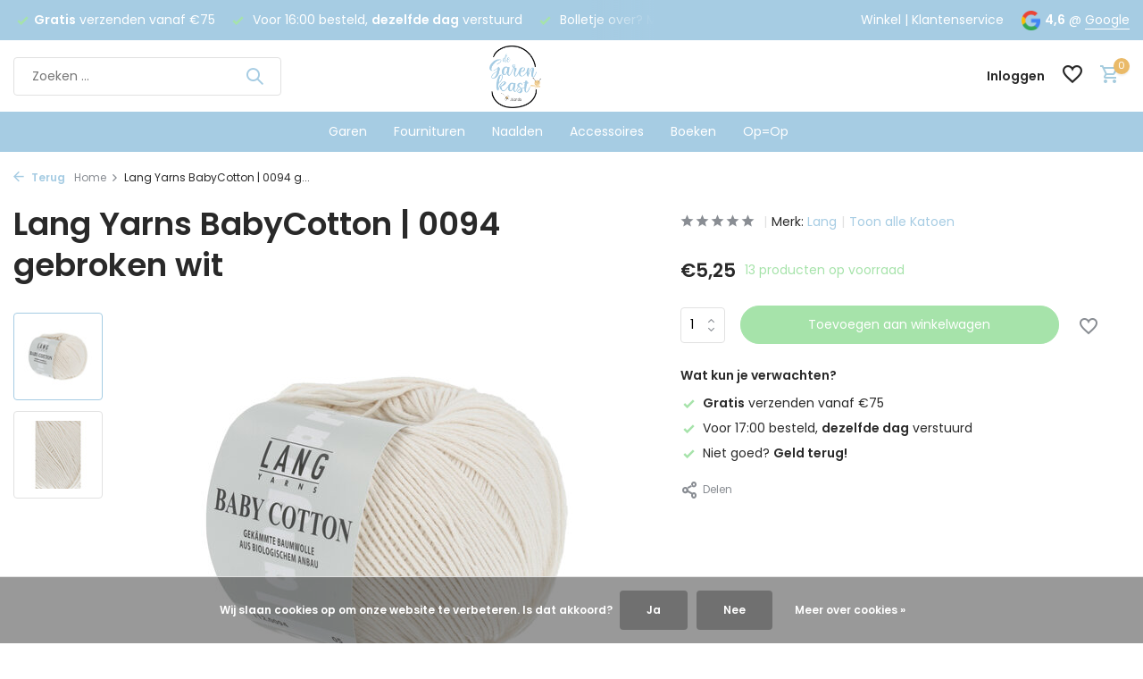

--- FILE ---
content_type: text/html;charset=utf-8
request_url: https://www.degarenkast.nl/lang-yarns-babycotton-gebroken-wit.html
body_size: 12006
content:
<!DOCTYPE html>
<html lang="nl">
  <head>
    
<script type="text/javascript">
   window.dataLayer = window.dataLayer || [];
   dataLayer.push({
            ecomm_prodid: "143371927",
      ecomm_prodid_adwords: "283063808",
      ecomm_pname: "Lang Yarns BabyCotton | 0094 gebroken wit ",
      ecomm_category: "Katoen",
      ecomm_pagetype: "product",
      ecomm_totalvalue: 5.25
                                   
             
      });
      
</script>

<script>
// <!-- Google Tag Manager -->
(function(w,d,s,l,i){w[l]=w[l]||[];w[l].push({'gtm.start':
new Date().getTime(),event:'gtm.js'});var f=d.getElementsByTagName(s)[0],
j=d.createElement(s),dl=l!='dataLayer'?'&l='+l:'';j.async=true;j.src=
'https://www.googletagmanager.com/gtm.js?id='+i+dl;f.parentNode.insertBefore(j,f);
})(window,document,'script','dataLayer','GTM-PFTJBC7');
// <!-- End Google Tag Manager -->
</script>
    <meta charset="utf-8"/>
<!-- [START] 'blocks/head.rain' -->
<!--

  (c) 2008-2026 Lightspeed Netherlands B.V.
  http://www.lightspeedhq.com
  Generated: 20-01-2026 @ 19:30:51

-->
<link rel="canonical" href="https://www.degarenkast.nl/lang-yarns-babycotton-gebroken-wit.html"/>
<link rel="alternate" href="https://www.degarenkast.nl/index.rss" type="application/rss+xml" title="Nieuwe producten"/>
<link href="https://cdn.webshopapp.com/assets/cookielaw.css?2025-02-20" rel="stylesheet" type="text/css"/>
<meta name="robots" content="noodp,noydir"/>
<meta name="google-site-verification" content="N2THAz3s0et30C_vEZnEBaFB5e4fycao6lMViPIfVjY"/>
<meta property="og:url" content="https://www.degarenkast.nl/lang-yarns-babycotton-gebroken-wit.html?source=facebook"/>
<meta property="og:site_name" content="De Garenkast by Jolanda"/>
<meta property="og:title" content="Lang Yarns BabyCotton | 0094 gebroken wit"/>
<meta property="og:description" content="Online wol en garen bestellen doe je bij De Garenkast by Jolanda. Ruim assortiment garen, accessoires en een winkel in Goeree-Overflakkee!"/>
<meta property="og:image" content="https://cdn.webshopapp.com/shops/349484/files/428750385/lang-lang-yarns-babycotton-0094-gebroken-wit.jpg"/>
<script src="https://app.dmws.plus/shop-assets/349484/dmws-plus-loader.js?id=ead42ee739988041098771a90fa89ef8"></script>
<!--[if lt IE 9]>
<script src="https://cdn.webshopapp.com/assets/html5shiv.js?2025-02-20"></script>
<![endif]-->
<!-- [END] 'blocks/head.rain' -->
    <title>Lang Yarns BabyCotton | 0094 gebroken wit - De Garenkast by Jolanda</title>
    <meta name="description" content="Online wol en garen bestellen doe je bij De Garenkast by Jolanda. Ruim assortiment garen, accessoires en een winkel in Goeree-Overflakkee!" />
    <meta name="keywords" content="Lang, Lang, Yarns, BabyCotton, |, 0094, gebroken, wit, garenkast,wolwinkel,goeree-overflakkee" />
    <meta http-equiv="X-UA-Compatible" content="IE=edge">
    <meta name="viewport" content="width=device-width, initial-scale=1.0, maximum-scale=5.0, user-scalable=no">
    <meta name="apple-mobile-web-app-capable" content="yes">
    <meta name="apple-mobile-web-app-status-bar-style" content="black">

    <link rel="shortcut icon" href="https://cdn.webshopapp.com/shops/349484/themes/181974/v/1967770/assets/favicon.ico?20230724114854" type="image/x-icon" />
    <link rel="preconnect" href="https://fonts.gstatic.com" />
    <link rel="dns-prefetch" href="https://fonts.gstatic.com">
    <link rel="preconnect" href="https://fonts.googleapis.com">
		<link rel="dns-prefetch" href="https://fonts.googleapis.com">
		<link rel="preconnect" href="https://ajax.googleapis.com">
		<link rel="dns-prefetch" href="https://ajax.googleapis.com">
		<link rel="preconnect" href="https://cdn.webshopapp.com/">
		<link rel="dns-prefetch" href="https://cdn.webshopapp.com/">
    
                        <link rel="preload" href="https://fonts.googleapis.com/css2?family=Poppins:wght@300;400;600&family=Poppins:wght@600&display=swap" as="style" />
    <link rel="preload" href="https://cdn.webshopapp.com/shops/349484/themes/181974/assets/bootstrap-min.css?20260117205900" as="style" />
    <link rel="preload" href="https://cdn.webshopapp.com/shops/349484/themes/181974/assets/owl-carousel-min.css?20260117205900" as="style" />
    <link rel="preload" href="https://cdn.jsdelivr.net/npm/@fancyapps/ui/dist/fancybox.css" as="style" />
    <link rel="preload" href="https://cdn.webshopapp.com/assets/gui-2-0.css?2025-02-20" as="style" />
    <link rel="preload" href="https://cdn.webshopapp.com/assets/gui-responsive-2-0.css?2025-02-20" as="style" />
        	<link rel="preload" href="https://cdn.webshopapp.com/shops/349484/themes/181974/assets/icomoon-medium.ttf?20260117205900" as="font" crossorigin>
        <link rel="preload" href="https://cdn.webshopapp.com/shops/349484/themes/181974/assets/style.css?20260117205900" as="style" />
    <link rel="preload" href="https://cdn.webshopapp.com/shops/349484/themes/181974/assets/custom.css?20260117205900" as="style" />
    
    <script src="https://cdn.webshopapp.com/assets/jquery-1-9-1.js?2025-02-20"></script>
            <link rel="preload" href="https://cdn.webshopapp.com/shops/349484/themes/181974/assets/bootstrap-min.js?20260117205900" as="script">
    <link rel="preload" href="https://cdn.webshopapp.com/assets/gui.js?2025-02-20" as="script">
    <link rel="preload" href="https://cdn.webshopapp.com/assets/gui-responsive-2-0.js?2025-02-20" as="script">
    <link rel="preload" href="https://cdn.webshopapp.com/shops/349484/themes/181974/assets/scripts.js?20260117205900" as="script">
    <link rel="preload" href="https://cdn.webshopapp.com/shops/349484/themes/181974/assets/global.js?20260117205900" as="script">
    
    <meta property="og:title" content="Lang Yarns BabyCotton | 0094 gebroken wit">
<meta property="og:type" content="website"> 
<meta property="og:site_name" content="De Garenkast by Jolanda">
<meta property="og:url" content="https://www.degarenkast.nl/">
<meta property="og:image" content="https://cdn.webshopapp.com/shops/349484/files/428750385/1000x1000x2/lang-lang-yarns-babycotton-0094-gebroken-wit.jpg">
<meta name="twitter:title" content="Lang Yarns BabyCotton | 0094 gebroken wit">
<meta name="twitter:description" content="Online wol en garen bestellen doe je bij De Garenkast by Jolanda. Ruim assortiment garen, accessoires en een winkel in Goeree-Overflakkee!">
<meta name="twitter:site" content="De Garenkast by Jolanda">
<meta name="twitter:card" content="https://cdn.webshopapp.com/shops/349484/themes/181974/v/1891995/assets/logo.png?20230531112505">
<meta name="twitter:image" content="https://cdn.webshopapp.com/shops/349484/themes/181974/assets/share-image.jpg?20260117205900">
<script type="application/ld+json">
  [
        {
      "@context": "https://schema.org/",
      "@type": "BreadcrumbList",
      "itemListElement":
      [
        {
          "@type": "ListItem",
          "position": 1,
          "item": {
            "@id": "https://www.degarenkast.nl/",
            "name": "Home"
          }
        },
                {
          "@type": "ListItem",
          "position": 2,
          "item":	{
            "@id": "https://www.degarenkast.nl/lang-yarns-babycotton-gebroken-wit.html",
            "name": "Lang Yarns BabyCotton | 0094 gebroken wit"
          }
        }              ]
    },
            {
      "@context": "https://schema.org/",
      "@type": "Product", 
      "name": "Lang Lang Yarns BabyCotton | 0094 gebroken wit",
      "url": "https://www.degarenkast.nl/lang-yarns-babycotton-gebroken-wit.html",
      "productID": "143371927",
            "brand": {
        "@type": "Brand",
        "name": "Lang"
      },
                  "image": [
            "https://cdn.webshopapp.com/shops/349484/files/428750385/1500x1500x2/lang-lang-yarns-babycotton-0094-gebroken-wit.jpg",            "https://cdn.webshopapp.com/shops/349484/files/428750385/1500x1500x2/lang-lang-yarns-babycotton-0094-gebroken-wit.jpg"            ],
      "gtin13": "7611862093616",                  "offers": {
        "@type": "Offer",
        "price": "5.25",
        "url": "https://www.degarenkast.nl/lang-yarns-babycotton-gebroken-wit.html",
        "priceValidUntil": "2027-01-20",
        "priceCurrency": "EUR",
                "availability": "https://schema.org/InStock",
        "inventoryLevel": "13"
              }
          },
        {
      "@context": "https://schema.org/",
      "@type": "Organization",
      "url": "https://www.degarenkast.nl/",
      "name": "De Garenkast by Jolanda",
      "legalName": "De Garenkast by Jolanda",
      "description": "Online wol en garen bestellen doe je bij De Garenkast by Jolanda. Ruim assortiment garen, accessoires en een winkel in Goeree-Overflakkee!",
      "logo": "https://cdn.webshopapp.com/shops/349484/themes/181974/v/1891995/assets/logo.png?20230531112505",
      "image": "https://cdn.webshopapp.com/shops/349484/themes/181974/assets/share-image.jpg?20260117205900",
      "contactPoint": {
        "@type": "ContactPoint",
        "contactType": "Customer service",
        "telephone": ""
      },
      "address": {
        "@type": "PostalAddress",
        "streetAddress": "",
        "addressLocality": "",
        "postalCode": "",
        "addressCountry": "NL"
      }
          },
    { 
      "@context": "https://schema.org/", 
      "@type": "WebSite", 
      "url": "https://www.degarenkast.nl/", 
      "name": "De Garenkast by Jolanda",
      "description": "Online wol en garen bestellen doe je bij De Garenkast by Jolanda. Ruim assortiment garen, accessoires en een winkel in Goeree-Overflakkee!",
      "author": [
        {
          "@type": "Organization",
          "url": "https://www.dmws.nl/",
          "name": "DMWS BV",
          "address": {
            "@type": "PostalAddress",
            "streetAddress": "Wilhelmina plein 25",
            "addressLocality": "Eindhoven",
            "addressRegion": "NB",
            "postalCode": "5611 HG",
            "addressCountry": "NL"
          }
        }
      ]
    }      ]
</script>    
    <link rel="stylesheet" href="https://fonts.googleapis.com/css2?family=Poppins:wght@300;400;600&family=Poppins:wght@600&display=swap" type="text/css">
    <link rel="stylesheet" href="https://cdn.webshopapp.com/shops/349484/themes/181974/assets/bootstrap-min.css?20260117205900" type="text/css">
    <link rel="stylesheet" href="https://cdn.webshopapp.com/shops/349484/themes/181974/assets/owl-carousel-min.css?20260117205900" type="text/css">
    <link rel="stylesheet" href="https://cdn.jsdelivr.net/npm/@fancyapps/ui/dist/fancybox.css" type="text/css">
    <link rel="stylesheet" href="https://cdn.webshopapp.com/assets/gui-2-0.css?2025-02-20" type="text/css">
    <link rel="stylesheet" href="https://cdn.webshopapp.com/assets/gui-responsive-2-0.css?2025-02-20" type="text/css">
    <link rel="stylesheet" href="https://cdn.webshopapp.com/shops/349484/themes/181974/assets/style.css?20260117205900" type="text/css">
    <link rel="stylesheet" href="https://cdn.webshopapp.com/shops/349484/themes/181974/assets/custom.css?20260117205900" type="text/css">
  </head>
  <body>
    <!-- Google Tag Manager (noscript) --><noscript><iframe src="https://www.googletagmanager.com/ns.html?id=GTM-PFTJBC7"
        height="0" width="0" style="display:none;visibility:hidden"></iframe></noscript><!-- End Google Tag Manager (noscript) --><aside id="cart" class="sidebar d-flex cart palette-bg-white"><div class="heading d-none d-sm-block"><i class="icon-x close"></i><h3>Mijn winkelwagen</h3></div><div class="heading d-sm-none palette-bg-accent-light mobile"><i class="icon-x close"></i><h3>Mijn winkelwagen</h3></div><div class="filledCart d-none"><ul class="list-cart list-inline mb-0 scrollbar"></ul><div class="totals-wrap"><p data-cart="total">Totaal (<span class="length">0</span>) producten<span class="amount">€0,00</span></p><p data-cart="shipping" class="shipping d-none">Verzendkosten<span class="positive"><b>Gratis</b></span></p><p class="free-shipping">Shop nog voor <b class="amount">€75,00</b> en je bestelling wordt <b class="positive">Gratis</b> verzonden!</p><p class="total" data-cart="grand-total"><b>Totaalbedrag</b><span class="grey">Incl. btw</span><span><b>€0,00</b></span></p></div><div class="continue d-flex align-items-center"><a href="https://www.degarenkast.nl/cart/" class="button solid cta">Ja, ik wil dit bestellen</a></div><div class="link"><a href="/account/orders">Niet goed? <b>Gratis retourneren</b></a></div></div><p class="emptyCart align-items-center">U heeft geen artikelen in uw winkelwagen...</p><div class="bottom d-none d-sm-block"><div class="payments d-flex justify-content-center flex-wrap dmws-payments"><div class="d-flex align-items-center justify-content-center"><img class="lazy" src="https://cdn.webshopapp.com/shops/349484/themes/181974/assets/lazy-preload.jpg?20260117205900" data-src="https://cdn.webshopapp.com/assets/icon-payment-cash.png?2025-02-20" alt="Cash" height="16" width="37" /></div></div></div></aside><aside id="sidereview" class="sidebar d-flex palette-bg-white"><div class="heading d-none d-sm-block"><i class="icon-x close"></i><h3>Schrijf je eigen review voor Lang Yarns BabyCotton | 0094 gebroken wit</h3></div><div class="heading d-sm-none palette-bg-white"><i class="icon-x close"></i><h3>Schrijf je eigen review voor Lang Yarns BabyCotton | 0094 gebroken wit</h3></div><form action="https://www.degarenkast.nl/account/reviewPost/143371927/" method="post" id="form-review"><input type="hidden" name="key" value="205ab56525dd29c87837c54911b0b2c7"><label for="review-form-score">How many stars do you give us?</label><div class="d-flex align-items-center stars-wrap"><div class="d-flex align-items-center stars"><i class="icon-star active" data-stars="1"></i><i class="icon-star active" data-stars="2"></i><i class="icon-star active" data-stars="3"></i><i class="icon-star active" data-stars="4"></i><i class="icon-star active" data-stars="5"></i></div><span data-message="1" style="display: none;">Only 1 star?</span><span data-message="2" style="display: none;">Yaay 2 stars.</span><span data-message="3" style="display: none;">3 stars, nice.</span><span data-message="4" style="display: none;">This is not bad.</span><span data-message="5">Fantastic, you give us 5 stars!</span></div><select id="review-form-score" name="score"><option value="1">1 Ster</option><option value="2">2 Ster(ren)</option><option value="3">3 Ster(ren)</option><option value="4">4 Ster(ren)</option><option value="5" selected="selected">5 Ster(ren)</option></select><div><label for="review-form-name">Naam *</label><input id="review-form-name" type="text" name="name" value="" required placeholder="Naam"></div><div><label for="review-form-review">Bericht *</label><textarea id="review-form-review" class="" name="review" required placeholder="Beoordelen"></textarea></div><button type="submit" class="button">Verstuur</button></form></aside><header id="variant-5" class="d-none d-md-block sticky"><div class="topbar palette-bg-accent-light"><div class="container"><div class="row align-items-center justify-content-between"><div class="col-6 col-xl-7"><div class="usp" data-total="3"><div class="list"><div class="item"><i class="icon-check"></i><b>Gratis</b> verzenden vanaf €75</div><div class="item"><i class="icon-check"></i> Voor 16:00 besteld, <b>dezelfde dag</b> verstuurd</div><div class="item"><i class="icon-check"></i> Bolletje over? Mag binnen <b>6 maanden retour</b></div></div></div></div><div class="col-6 col-xl-5 d-flex align-items-center justify-content-end"><div><a href="https://goo.gl/maps/Q4mr4nKGxV6VrtkX8" target="_blank" rel="noopener">Winkel</a>   |‎   <a href="https://de-garenkast-by-jolanda.webshopapp.com/service">Klantenservice</a></div><div class="review-widget"><img class="lazy" src="https://cdn.webshopapp.com/shops/349484/themes/181974/assets/lazy-preload.jpg?20260117205900" data-src="https://cdn.webshopapp.com/shops/349484/themes/181974/assets/review-widget.png?20260101123440" alt="Review Logo" height="22" width="22" /><b>4,6</b><span class="d-none d-lg-inline"> @ <a href="https://www.google.com/maps/place/de+Garenkast+bij+Jolanda/@51.7482488,4.1027858,17z/data=!4m8!3m7!1s0x47c45b1d93eb1309:0x7e89d5c3664c42de!8m2!3d51.7482488!4d4.1049745!9m1!1b1!16s%2Fg%2F11jrmd470y?entry=ttu" target="_blank">Google</a></span></div></div></div></div></div><div class="sticky"><div class="overlay palette-bg-black"></div><div class="mainbar palette-bg-white"><div class="container"><div class="row align-items-center justify-content-between"><div class="col-5"><form action="https://www.degarenkast.nl/search/" method="get" role="search" class="formSearch search-form default"><input type="text" name="q" autocomplete="off" value="" aria-label="Zoeken" placeholder="Zoeken ..." /><i class="icon-x"></i><button type="submit" class="search-btn" title="Zoeken"><i class="icon-search"></i></button><div class="search-results palette-bg-black"><div class="heading">Zoekresultaten voor '<span></span>'</div><ul class="list-inline list-results"></ul><ul class="list-inline list-products"></ul><a href="#" class="all">Bekijk alle resultaten</a></div></form></div><div class="col-2 d-flex justify-content-center"><a href="https://www.degarenkast.nl/" title="De Garenkast by Jolanda" class="logo nf"><img src="https://cdn.webshopapp.com/shops/349484/themes/181974/v/1891995/assets/logo.png?20230531112505" alt="De Garenkast by Jolanda" width="200" height="70" /></a></div><div class="col-5 d-flex align-items-center justify-content-end"><div class="wrap-cart d-flex align-items-center"><div class="drop-down with-overlay account login"><div class="current"><a href="https://www.degarenkast.nl/account/login/" aria-label="Mijn account" class="nf"><span class="d-lg-none"><i class="icon-account"></i></span><span class="d-none d-lg-block">Inloggen</span></a></div><div class="drop shadow d-none d-md-block"><ul class="list-inline mb-0"><li><i class="icon-check"></i> Betalingsproces sneller doorlopen</li><li><i class="icon-check"></i> Meerdere adressen opslaan</li><li><i class="icon-check"></i> Bestellingen bekijken en volgen en meer</li></ul><div class="d-flex align-items-center justify-content-between"><a href="https://www.degarenkast.nl/account/login/" class="button">Inloggen</a><span>Nieuw? <a href="https://www.degarenkast.nl/account/register/">Account aanmaken</a></span></div></div></div><div class="drop-down with-overlay account wishlist"><div class="current"><a href="https://www.degarenkast.nl/account/login/" aria-label="Verlanglijst" class="nf"><span class="fs0">Verlanglijst</span><i class="icon-wishlist"></i></a></div><div class="drop shadow d-none d-md-block"><h4>Geen producten op verlanglijst...</h4><p>Log in en voeg producten toe door op het <i class="icon-wishlist"></i> icoon te klikken.</p><div class="d-flex align-items-center justify-content-between"><a href="https://www.degarenkast.nl/account/login/" class="button">Inloggen</a><span>Nieuw? <a href="https://www.degarenkast.nl/account/register/">Account aanmaken</a></span></div></div></div><a href="https://www.degarenkast.nl/cart/" class="pos-r cart nf"><i class="icon-cart"></i><span class="count">0</span></a></div></div></div></div></div><div class="menubar palette-bg-accent-light"><div class="container"><div class="row"><div class="col-12"><div class="menu d-none d-md-flex align-items-center w-100 justify-content-center default default standard "><ul class="list-inline mb-0"><li class="list-inline-item has-sub"><a href="https://www.degarenkast.nl/garen/">Garen</a><ul class="sub palette-bg-white"><li class=""><a href="https://www.degarenkast.nl/garen/katoen/">Katoen</a></li><li class=""><a href="https://www.degarenkast.nl/garen/acryl/">Acryl</a></li><li class=""><a href="https://www.degarenkast.nl/garen/merino/">Merino</a></li><li class=""><a href="https://www.degarenkast.nl/garen/alpaca/">Alpaca</a></li><li class=""><a href="https://www.degarenkast.nl/garen/linnen/">Linnen</a></li><li class=""><a href="https://www.degarenkast.nl/garen/jute/">Jute</a></li><li class=""><a href="https://www.degarenkast.nl/garen/polyamide/">Polyamide</a></li><li class=""><a href="https://www.degarenkast.nl/garen/metallic/">Metallic</a></li><li class=""><a href="https://www.degarenkast.nl/garen/polyester/">Polyester</a></li><li class=""><a href="https://www.degarenkast.nl/garen/viscose/">Viscose</a></li><li class=""><a href="https://www.degarenkast.nl/garen/wol/">Wol</a></li><li class=""><a href="https://www.degarenkast.nl/garen/zijde/">Zijde</a></li></ul></li><li class="list-inline-item has-sub"><a href="https://www.degarenkast.nl/fournituren/">Fournituren</a><ul class="sub palette-bg-white"><li class=""><a href="https://www.degarenkast.nl/fournituren/borduurgaren/">Borduurgaren</a></li><li class=""><a href="https://www.degarenkast.nl/fournituren/elastiek/">Elastiek</a></li><li class=""><a href="https://www.degarenkast.nl/fournituren/haken/">Haken</a></li><li class=""><a href="https://www.degarenkast.nl/fournituren/knopen/">Knopen</a></li><li class=""><a href="https://www.degarenkast.nl/fournituren/naaigaren/">Naaigaren</a></li><li class=""><a href="https://www.degarenkast.nl/fournituren/naalden-spelden/">Naalden/Spelden</a></li><li class=""><a href="https://www.degarenkast.nl/fournituren/overig/">Overig</a></li><li class=""><a href="https://www.degarenkast.nl/fournituren/reparatiestof/">Reparatiestof</a></li><li class=""><a href="https://www.degarenkast.nl/fournituren/scharen/">Scharen</a></li><li class=""><a href="https://www.degarenkast.nl/fournituren/stiften/">Stiften</a></li></ul></li><li class="list-inline-item has-sub"><a href="https://www.degarenkast.nl/naalden/">Naalden</a><ul class="sub palette-bg-white"><li class=""><a href="https://www.degarenkast.nl/naalden/breinaalden/">Breinaalden</a></li><li class=""><a href="https://www.degarenkast.nl/naalden/haaknaalden/">Haaknaalden</a></li><li class=""><a href="https://www.degarenkast.nl/naalden/rondbreinaalden/">Rondbreinaalden</a></li><li class=""><a href="https://www.degarenkast.nl/naalden/sokkenbreinaalden/">Sokkenbreinaalden</a></li></ul></li><li class="list-inline-item"><a href="https://www.degarenkast.nl/accessoires/">Accessoires</a></li><li class="list-inline-item"><a href="https://www.degarenkast.nl/boeken/">Boeken</a></li><li class="list-inline-item"><a href="https://www.degarenkast.nl/opop/">Op=Op</a></li></ul></div></div></div></div></div></div><div class="spacetop"></div></header><header id="mobile-variant-4" class="d-md-none mobile-header sticky"><div class="overlay palette-bg-black"></div><div class="top shadow palette-bg-light"><div class="container"><div class="row"><div class="col-12 d-flex align-items-center justify-content-between"><div class="d-md-none mobile-menu"><i class="icon-menu"></i><div class="menu-wrapper"><div class="d-flex align-items-center justify-content-between heading palette-bg-white"><span>Menu</span><i class="icon-x"></i></div><ul class="list-inline mb-0 palette-bg-white"><li class="categories"><a href="https://www.degarenkast.nl/catalog/" data-title="categorieën">Categorieën</a><div class="back">Terug naar <span></span></div><ul><li class="has-sub "><a href="https://www.degarenkast.nl/garen/" class="nf" data-title="garen">Garen<i class="icon-chevron-down"></i></a><ul class="sub"><li class=""><a href="https://www.degarenkast.nl/garen/katoen/" data-title="katoen">Katoen</a></li><li class=""><a href="https://www.degarenkast.nl/garen/acryl/" data-title="acryl">Acryl</a></li><li class=""><a href="https://www.degarenkast.nl/garen/merino/" data-title="merino">Merino</a></li><li class=""><a href="https://www.degarenkast.nl/garen/alpaca/" data-title="alpaca">Alpaca</a></li><li class=""><a href="https://www.degarenkast.nl/garen/linnen/" data-title="linnen">Linnen</a></li><li class=""><a href="https://www.degarenkast.nl/garen/jute/" data-title="jute">Jute</a></li><li class=""><a href="https://www.degarenkast.nl/garen/polyamide/" data-title="polyamide">Polyamide</a></li><li class=""><a href="https://www.degarenkast.nl/garen/metallic/" data-title="metallic">Metallic</a></li><li class=""><a href="https://www.degarenkast.nl/garen/polyester/" data-title="polyester">Polyester</a></li><li class=""><a href="https://www.degarenkast.nl/garen/viscose/" data-title="viscose">Viscose</a></li><li class=""><a href="https://www.degarenkast.nl/garen/wol/" data-title="wol">Wol</a></li><li class=""><a href="https://www.degarenkast.nl/garen/zijde/" data-title="zijde">Zijde</a></li></ul></li><li class="has-sub "><a href="https://www.degarenkast.nl/fournituren/" class="nf" data-title="fournituren">Fournituren<i class="icon-chevron-down"></i></a><ul class="sub"><li class=""><a href="https://www.degarenkast.nl/fournituren/borduurgaren/" data-title="borduurgaren">Borduurgaren</a></li><li class=""><a href="https://www.degarenkast.nl/fournituren/elastiek/" data-title="elastiek">Elastiek</a></li><li class=""><a href="https://www.degarenkast.nl/fournituren/haken/" data-title="haken">Haken</a></li><li class=""><a href="https://www.degarenkast.nl/fournituren/knopen/" data-title="knopen">Knopen</a></li><li class=""><a href="https://www.degarenkast.nl/fournituren/naaigaren/" data-title="naaigaren">Naaigaren</a></li><li class=""><a href="https://www.degarenkast.nl/fournituren/naalden-spelden/" data-title="naalden/spelden">Naalden/Spelden</a></li><li class=""><a href="https://www.degarenkast.nl/fournituren/overig/" data-title="overig">Overig</a></li><li class=""><a href="https://www.degarenkast.nl/fournituren/reparatiestof/" data-title="reparatiestof">Reparatiestof</a></li><li class=""><a href="https://www.degarenkast.nl/fournituren/scharen/" data-title="scharen">Scharen</a></li><li class=""><a href="https://www.degarenkast.nl/fournituren/stiften/" data-title="stiften">Stiften</a></li></ul></li><li class="has-sub "><a href="https://www.degarenkast.nl/naalden/" class="nf" data-title="naalden">Naalden<i class="icon-chevron-down"></i></a><ul class="sub"><li class=""><a href="https://www.degarenkast.nl/naalden/breinaalden/" data-title="breinaalden">Breinaalden</a></li><li class=""><a href="https://www.degarenkast.nl/naalden/haaknaalden/" data-title="haaknaalden">Haaknaalden</a></li><li class=""><a href="https://www.degarenkast.nl/naalden/rondbreinaalden/" data-title="rondbreinaalden">Rondbreinaalden</a></li><li class=""><a href="https://www.degarenkast.nl/naalden/sokkenbreinaalden/" data-title="sokkenbreinaalden">Sokkenbreinaalden</a></li></ul></li><li class=""><a href="https://www.degarenkast.nl/accessoires/" class="nf" data-title="accessoires">Accessoires</a></li><li class=""><a href="https://www.degarenkast.nl/boeken/" class="nf" data-title="boeken">Boeken</a></li><li class=""><a href="https://www.degarenkast.nl/opop/" class="nf" data-title="op=op">Op=Op</a></li></ul></li></ul></div></div><a href="https://www.degarenkast.nl/" title="De Garenkast by Jolanda" class="logo nf"><img src="https://cdn.webshopapp.com/shops/349484/themes/181974/v/1891995/assets/logo.png?20230531112505" alt="De Garenkast by Jolanda" width="200" height="70" /></a><div class="review-widget"><img class="lazy" src="https://cdn.webshopapp.com/shops/349484/themes/181974/assets/lazy-preload.jpg?20260117205900" data-src="https://cdn.webshopapp.com/shops/349484/themes/181974/assets/review-widget.png?20260101123440" alt="Review Logo" height="22" width="22" /><b>4,6</b><span class="d-none d-lg-inline"> @ <a href="https://www.google.com/maps/place/de+Garenkast+bij+Jolanda/@51.7482488,4.1027858,17z/data=!4m8!3m7!1s0x47c45b1d93eb1309:0x7e89d5c3664c42de!8m2!3d51.7482488!4d4.1049745!9m1!1b1!16s%2Fg%2F11jrmd470y?entry=ttu" target="_blank">Google</a></span></div><div class="wrap-cart d-flex align-items-center"><div class="drop-down with-overlay account login"><div class="current"><a href="https://www.degarenkast.nl/account/login/" aria-label="Mijn account" class="nf"><span class="d-lg-none"><i class="icon-account"></i></span><span class="d-none d-lg-block">Inloggen</span></a></div><div class="drop shadow d-none d-md-block"><ul class="list-inline mb-0"><li><i class="icon-check"></i> Betalingsproces sneller doorlopen</li><li><i class="icon-check"></i> Meerdere adressen opslaan</li><li><i class="icon-check"></i> Bestellingen bekijken en volgen en meer</li></ul><div class="d-flex align-items-center justify-content-between"><a href="https://www.degarenkast.nl/account/login/" class="button">Inloggen</a><span>Nieuw? <a href="https://www.degarenkast.nl/account/register/">Account aanmaken</a></span></div></div></div><div class="drop-down with-overlay account wishlist"><div class="current"><a href="https://www.degarenkast.nl/account/login/" aria-label="Verlanglijst" class="nf"><span class="fs0">Verlanglijst</span><i class="icon-wishlist"></i></a></div><div class="drop shadow d-none d-md-block"><h4>Geen producten op verlanglijst...</h4><p>Log in en voeg producten toe door op het <i class="icon-wishlist"></i> icoon te klikken.</p><div class="d-flex align-items-center justify-content-between"><a href="https://www.degarenkast.nl/account/login/" class="button">Inloggen</a><span>Nieuw? <a href="https://www.degarenkast.nl/account/register/">Account aanmaken</a></span></div></div></div><a href="https://www.degarenkast.nl/cart/" class="pos-r cart nf"><i class="icon-cart"></i><span class="count">0</span></a></div></div></div></div></div><div class="sub palette-bg-white shadow"><div class="container"><div class="row align-items-center justify-content-between"><div class="col-12"><div class="search-m big"></div><div class="usp" data-total="3"><div class="list"><div class="item"><i class="icon-check"></i><b>Gratis</b> verzenden vanaf €75</div><div class="item"><i class="icon-check"></i> Voor 16:00 besteld, <b>dezelfde dag</b> verstuurd</div><div class="item"><i class="icon-check"></i> Bolletje over? Mag binnen <b>6 maanden retour</b></div></div></div></div></div></div></div></header><nav class="breadcrumbs"><div class="container"><div class="row"><div class="col-12"><ol class="d-flex align-items-center flex-wrap"><li class="accent"><a href="javascript: history.go(-1)"><i class="icon-arrow"></i> Terug</a></li><li class="item icon"><a href="https://www.degarenkast.nl/">Home <i class="icon-chevron-down"></i></a></li><li class="item">Lang Yarns BabyCotton | 0094 g...</li></ol></div></div></div></nav><div class="popup custom images"><div class="container"><div class="wrap d-flex"><i class="icon-x"></i><div class="content"><div class="slider owl-carousel dots"><div class="image d-flex align-items-center justify-content-center"><img 
                   alt="Lang Lang Yarns BabyCotton | 0094 gebroken wit"
                   title="Lang Lang Yarns BabyCotton | 0094 gebroken wit"
                   class="lazy owl-lazy"
                   src="https://cdn.webshopapp.com/shops/349484/themes/181974/assets/lazy-preload.jpg?20260117205900"
                   data-src="https://cdn.webshopapp.com/shops/349484/files/428750385/1280x1000x3/lang-lang-yarns-babycotton-0094-gebroken-wit.jpg"
                   data-srcset="https://cdn.webshopapp.com/shops/349484/files/428750385/1280x1000x3/lang-lang-yarns-babycotton-0094-gebroken-wit.jpg 1x, https://cdn.webshopapp.com/shops/349484/files/428750385/2560x2000x3/lang-lang-yarns-babycotton-0094-gebroken-wit.jpg 2x"
                   data-sizes="1280w"
                   width="1280"
                   height="1000"
                 /></div><div class="image d-flex align-items-center justify-content-center"><img 
                   alt="Lang Lang Yarns BabyCotton | 0094 gebroken wit"
                   title="Lang Lang Yarns BabyCotton | 0094 gebroken wit"
                   class="lazy owl-lazy"
                   src="https://cdn.webshopapp.com/shops/349484/themes/181974/assets/lazy-preload.jpg?20260117205900"
                   data-src="https://cdn.webshopapp.com/shops/349484/files/428750386/1280x1000x3/lang-lang-yarns-babycotton-0094-gebroken-wit.jpg"
                   data-srcset="https://cdn.webshopapp.com/shops/349484/files/428750386/1280x1000x3/lang-lang-yarns-babycotton-0094-gebroken-wit.jpg 1x, https://cdn.webshopapp.com/shops/349484/files/428750386/2560x2000x3/lang-lang-yarns-babycotton-0094-gebroken-wit.jpg 2x"
                   data-sizes="1280w"
                   width="1280"
                   height="1000"
                 /></div></div><h3>Lang Yarns BabyCotton | 0094 gebroken wit</h3><div class="link"><i class="icon-arrow"></i> Terug naar Product</div></div></div></div></div><article id="product"><div class="container"><div class="row content"><div class="col-12 col-md-6 col-lg-7"><h1 class="h1">Lang Yarns BabyCotton | 0094 gebroken wit</h1><div class="images d-flex fullwidth"><div class="thumbs d-none d-md-block"><div class="wrap"><div class="owl-carousel"><div class="item"><img 
                       alt="Lang Lang Yarns BabyCotton | 0094 gebroken wit"
                       title="Lang Lang Yarns BabyCotton | 0094 gebroken wit"
                       class="lazy owl-lazy"
                       src="https://cdn.webshopapp.com/shops/349484/themes/181974/assets/lazy-preload.jpg?20260117205900"
                       data-src="https://cdn.webshopapp.com/shops/349484/files/428750385/78x78x2/lang-lang-yarns-babycotton-0094-gebroken-wit.jpg"
                       data-srcset="https://cdn.webshopapp.com/shops/349484/files/428750385/78x78x2/lang-lang-yarns-babycotton-0094-gebroken-wit.jpg 1x, https://cdn.webshopapp.com/shops/349484/files/428750385/156x156x2/lang-lang-yarns-babycotton-0094-gebroken-wit.jpg 2x"
                       data-sizes="78w"
                       width="78"
                       height="78"
                     /></div><div class="item"><img 
                       alt="Lang Lang Yarns BabyCotton | 0094 gebroken wit"
                       title="Lang Lang Yarns BabyCotton | 0094 gebroken wit"
                       class="lazy owl-lazy"
                       src="https://cdn.webshopapp.com/shops/349484/themes/181974/assets/lazy-preload.jpg?20260117205900"
                       data-src="https://cdn.webshopapp.com/shops/349484/files/428750386/78x78x2/lang-lang-yarns-babycotton-0094-gebroken-wit.jpg"
                       data-srcset="https://cdn.webshopapp.com/shops/349484/files/428750386/78x78x2/lang-lang-yarns-babycotton-0094-gebroken-wit.jpg 1x, https://cdn.webshopapp.com/shops/349484/files/428750386/156x156x2/lang-lang-yarns-babycotton-0094-gebroken-wit.jpg 2x"
                       data-sizes="78w"
                       width="78"
                       height="78"
                     /></div></div></div></div><div class="images-wrap"><div class="slider owl-carousel dots"><div class="image d-flex align-items-center justify-content-center"><img 
                       alt="Lang Lang Yarns BabyCotton | 0094 gebroken wit"
                       title="Lang Lang Yarns BabyCotton | 0094 gebroken wit"
                       class="lazy owl-lazy"
                       src="https://cdn.webshopapp.com/shops/349484/themes/181974/assets/lazy-preload.jpg?20260117205900"
                       data-src="https://cdn.webshopapp.com/shops/349484/files/428750385/600x465x3/lang-lang-yarns-babycotton-0094-gebroken-wit.jpg"
                       data-srcset="https://cdn.webshopapp.com/shops/349484/files/428750385/600x465x3/lang-lang-yarns-babycotton-0094-gebroken-wit.jpg 1x, https://cdn.webshopapp.com/shops/349484/files/428750385/1200x930x3/lang-lang-yarns-babycotton-0094-gebroken-wit.jpg 2x"
                       data-sizes="600w"
                       width="600"
                       height="465"
                     /></div><div class="image d-flex align-items-center justify-content-center"><img 
                       alt="Lang Lang Yarns BabyCotton | 0094 gebroken wit"
                       title="Lang Lang Yarns BabyCotton | 0094 gebroken wit"
                       class="lazy owl-lazy"
                       src="https://cdn.webshopapp.com/shops/349484/themes/181974/assets/lazy-preload.jpg?20260117205900"
                       data-src="https://cdn.webshopapp.com/shops/349484/files/428750386/600x465x3/lang-lang-yarns-babycotton-0094-gebroken-wit.jpg"
                       data-srcset="https://cdn.webshopapp.com/shops/349484/files/428750386/600x465x3/lang-lang-yarns-babycotton-0094-gebroken-wit.jpg 1x, https://cdn.webshopapp.com/shops/349484/files/428750386/1200x930x3/lang-lang-yarns-babycotton-0094-gebroken-wit.jpg 2x"
                       data-sizes="600w"
                       width="600"
                       height="465"
                     /></div></div></div></div><div class="tabs d-none d-md-block"><ul class="d-none d-md-flex align-items-center flex-wrap nav"><li><a href="#description" class="active">Productomschrijving</a></li><li><a href="#specs">Productspecificaties</a></li><li class="review"><a href="#reviews">Reviews</a></li></ul><div id="description" class="description"><b class="d-md-none">Productomschrijving<i class="icon-chevron-down d-md-none"></i></b><div class="main">Lang Yarns Baby Cotton bestaat uit 100% biologisch geteelde katoen. Het is baby zacht en daarom uitermate geschikt voor het breien of haken van baby of kinderkleding. Er zijn maar liefst 55 kleuren verkrijgbaar.



Naalddikte:
2,5 - 3 mm


Gewicht:
50 gram


Looplengte:
180 meter


Stekenverhouding:
10 x 10 cm = 25 st. x 34 nld.
...</div><div class="main d-none"><p>Lang Yarns Baby Cotton bestaat uit 100% biologisch geteelde katoen. Het is baby zacht en daarom uitermate geschikt voor het breien of haken van baby of kinderkleding. Er zijn maar liefst 55 kleuren verkrijgbaar.</p><table style="height: 115px; width: 73.5445%; border-collapse: collapse; border-style: none;" border="1"><tbody><tr style="border-style: none; background-color: #a6cce4;"><td style="width: 21.9298%; height: 25px; border-style: none;">Naalddikte:</td><td style="width: 66.4325%; height: 25px; border-style: none;">2,5 - 3 mm</td></tr><tr style="border-style: none;"><td style="width: 21.9298%; height: 18px; border-style: none;">Gewicht:</td><td style="width: 66.4325%; height: 18px; border-style: none;">50 gram</td></tr><tr style="border-style: none; background-color: #a6cce3; height: 18px;"><td style="width: 21.9298%; height: 18px; border-style: none;">Looplengte:</td><td style="width: 66.4325%; height: 18px; border-style: none;">180 meter</td></tr><tr style="border-style: none;"><td style="width: 21.9298%; height: 18px; border-style: none;">Stekenverhouding:</td><td style="width: 66.4325%; height: 18px; border-style: none;">10 x 10 cm = 25 st. x 34 nld.</td></tr><tr style="border-style: none; background-color: #a6cce3; height: 18px;"><td style="width: 21.9298%; height: 18px; border-style: none;">Bestaat uit:</td><td style="width: 66.4325%; height: 18px; border-style: none;">100% katoen</td></tr><tr style="border-style: none;"><td style="width: 21.9298%; height: 18px; border-style: none;">Wasvoorschrift:</td><td style="width: 66.4325%; height: 18px; border-style: none;">Machinewas max. 30 °C</td></tr></tbody></table><p> </p></div><div class="link mt-3">Toon meer <i class="icon-chevron-down"></i></div><div class="link less d-none">Toon minder <i class="icon-chevron-down"></i></div></div><div id="specs" class="specs dmws-specs"><h3>Productspecificaties<i class="icon-chevron-down d-md-none"></i></h3><div><dl><div><dt>EAN
                        <dd>7611862093616</dd></div></dl></div></div></div></div><div class="col-12 col-md-6 col-lg-5 sidebar"><div class="column-wrap sticky"><div class="meta d-flex align-items-center flex-wrap"><a href="#reviews" class="d-flex"><div class="stars"><i class="icon-star"></i><i class="icon-star"></i><i class="icon-star"></i><i class="icon-star"></i><i class="icon-star"></i></div></a><span class="brand">Merk: <a href="https://www.degarenkast.nl/brands/lang/">Lang</a></span><a href="https://www.degarenkast.nl/garen/katoen/" class="link">Toon alle Katoen</a></div><form action="https://www.degarenkast.nl/cart/add/283063808/" id="product_configure_form" method="post" class="custom"><input type="hidden" name="bundle_id" id="product_configure_bundle_id" value=""><div class="price"><div class="d-flex align-items-center flex-wrap"><span class="current">€5,25</span><div class="stock instock">
                                                13 producten op voorraad
                                          </div></div></div><div class="actions d-flex align-items-center"><label class="d-none" for="qty-143371927">Aantal</label><input type="number" name="quantity" data-field="quantity" value="1" min="1" id="qty-143371927" /><a href="javascript:;" onclick="$('#product_configure_form').submit();" class="button cta solid" aria-label="Toevoegen">Toevoegen aan winkelwagen</a><a href="https://www.degarenkast.nl/account/login/" class="add-to-wishlist" aria-label="Verlanglijst"><i class="icon-wishlist"></i></a></div></form><div class="usps"><b>Wat kun je verwachten?</b><ul><li><a href="#"><i class="icon-check"></i><b>Gratis</b> verzenden vanaf €75</a></li><li><a href="#"><i class="icon-check"></i>Voor 17:00 besteld, <b>dezelfde dag</b> verstuurd</a></li><li><a href="#"><i class="icon-check"></i>Niet goed? <b>Geld terug!</b></a></li></ul></div><div class="d-flex align-items-center"><div class="share"><ul class="d-flex align-items-center"><li class="mail"><a href="/cdn-cgi/l/email-protection#[base64]"><i class="icon-email"></i></a></li><li class="fb"><a onclick="return !window.open(this.href,'Lang Yarns BabyCotton | 0094 gebroken wit', 'width=500,height=500')" target="_blank" rel="noopener" href="https://www.facebook.com/sharer/sharer.php?u=https://www.degarenkast.nl/lang-yarns-babycotton-gebroken-wit.html"><i class="icon-facebook"></i></a></li><li class="tw"><a onclick="return !window.open(this.href,'Lang Yarns BabyCotton | 0094 gebroken wit', 'width=500,height=500')" target="_blank" rel="noopener" href="https://twitter.com/home?status=https://www.degarenkast.nl/lang-yarns-babycotton-gebroken-wit.html"><i class="icon-twitter"></i></a></li><li class="whatsapp"><a href="https://api.whatsapp.com/send?text=Lang Yarns BabyCotton | 0094 gebroken wit%3A+https://www.degarenkast.nl/lang-yarns-babycotton-gebroken-wit.html" target="_blank" rel="noopener"><i class="icon-whatsapp"></i></a></li><li class="pinterest"><a onclick="return !window.open(this.href,'Lang Yarns BabyCotton | 0094 gebroken wit', 'width=500,height=500')" target="_blank" rel="noopener" href="https://pinterest.com/pin/create/button/?url=https://www.degarenkast.nl/lang-yarns-babycotton-gebroken-wit.html&description="><i class="icon-pinterest"></i></a></li></ul><div class="text d-flex align-items-center"><i class="icon-share"></i> Delen</div></div></div></div></div></div><div class="row"><div class="col-12 section reviews" id="reviews"><h3>Reviews<i class="icon-chevron-down d-md-none"></i></h3><div class="rating d-flex align-items-center"><div class="stars"><i class="icon-star"></i><i class="icon-star"></i><i class="icon-star"></i><i class="icon-star"></i><i class="icon-star"></i></div><span><strong>0</strong> / <sup>5</sup><span>Based on 0 reviews</span></span></div><div class="reviews-wrap"><p>Er zijn nog geen reviews geschreven over dit product..</p></div><a href="javascript:;" class="button create-review">Schrijf je eigen review</a></div></div></div></article><article class="lastviewed"><div class="container"><div class="d-flex justify-content-between pos-r"><h4 class="h3">Recent bekeken</h4></div><div class="row slider-recent-products scrollbar"><div class="product col-6 col-md-4 col-lg-3  variant-2" data-url="https://www.degarenkast.nl/lang-yarns-babycotton-gebroken-wit.html"><div class="wrap d-flex flex-column"><a href="https://www.degarenkast.nl/account/" class="add-to-wishlist" aria-label="Verlanglijst"><i class="icon-wishlist"></i></a><div class="image-wrap d-flex justify-content-center"><a href="https://www.degarenkast.nl/lang-yarns-babycotton-gebroken-wit.html" title="Lang Lang Yarns BabyCotton | 0094" class="nf"><img 
             alt="Lang Lang Yarns BabyCotton | 0094"
             title="Lang Lang Yarns BabyCotton | 0094"
             class="lazy"
             src="https://cdn.webshopapp.com/shops/349484/themes/181974/assets/lazy-preload.jpg?20260117205900"
             data-src="https://cdn.webshopapp.com/shops/349484/files/428750385/285x255x2/lang-lang-yarns-babycotton-0094.jpg"
             data-srcset="https://cdn.webshopapp.com/shops/349484/files/428750385/285x255x2/lang-lang-yarns-babycotton-0094.jpg 1x, https://cdn.webshopapp.com/shops/349484/files/428750385/570x510x2/lang-lang-yarns-babycotton-0094.jpg 2x"
             data-sizes="285w"
             width="285"
             height="255"
             data-fill="2"
           /></a></div><a href="https://www.degarenkast.nl/brands/lang/" class="brand">Lang</a><a href="https://www.degarenkast.nl/lang-yarns-babycotton-gebroken-wit.html" title="Lang Lang Yarns BabyCotton | 0094" class="h4">Lang Yarns BabyCotton | 0094</a><div class="meta d-flex"><div class="stars"><i class="icon-star"></i><i class="icon-star"></i><i class="icon-star"></i><i class="icon-star"></i><i class="icon-star"></i></div></div><div class="data d-flex"><div class="stock d-flex flex-column justify-content-center"><div class="inventory instock">Op voorraad</div><div class="shipment"></div></div><div class="prices d-flex flex-wrap align-items-center"><span class="price">€5,25 </span></div></div><form action="https://www.degarenkast.nl/cart/add/283063808/" id="product_configure_form_143371927" method="post" class="d-flex align-items-center"><label class="d-none" for="qty-143371927">Aantal</label><input type="number" name="143371927" data-field="quantity" value="1" min="0" id="qty-143371927" pattern="[0-9]*" inputmode="numeric" /><a href="javascript:;" onclick="$('#product_configure_form_143371927').submit();" class="button cta" aria-label="Toevoegen"><i class="icon-addtocart"></i></a></form></div></div></div></div></article><div id="dmws_f-instagram"></div><footer id="footer"><div class="footer-top palette-bg-light"><div class="container"><div class="row"><div class="col-6 col-md-3 image"><img class="lazy" src="https://cdn.webshopapp.com/shops/349484/themes/181974/assets/lazy-preload.jpg?20260117205900" data-src="https://cdn.webshopapp.com/shops/349484/themes/181974/v/1971975/assets/service-image.png?20230802135029" alt="De Garenkast by Jolanda Service" height="270" width="320" /></div><div class="col-6 col-md-3"><div class="h4">Vragen of advies nodig? </div><p><b>0187-603957</b><br> Di t/m vr 12:00-17:00<br>Za 10:00-14:00<br>Zo en ma gesloten<br><br><a href="/cdn-cgi/l/email-protection" class="__cf_email__" data-cfemail="345d5a525b745051535546515a5f5547401a5a58">[email&#160;protected]</a></p></div><div class="col-12 col-sm-6 col-md-3"><div class="h4">Beoordelingen</div><div class="review-widget big d-flex align-items-center text-left"><span class="score">4,6<img class="lazy" src="https://cdn.webshopapp.com/shops/349484/themes/181974/assets/lazy-preload.jpg?20260117205900" data-src="https://cdn.webshopapp.com/shops/349484/themes/181974/assets/review-widget.png?20260101123440" alt="Review Logo" /></span><span>Wij scoren een <b>4,6</b> op <a target="_blank" href="https://www.google.com/maps/place/de+Garenkast+bij+Jolanda/@51.7482488,4.1027858,17z/data=!4m8!3m7!1s0x47c45b1d93eb1309:0x7e89d5c3664c42de!8m2!3d51.7482488!4d4.1049745!9m1!1b1!16s%2Fg%2F11jrmd470y?entry=ttu">Google</a></span></div></div><div class="col-12 col-sm-6 col-md-3"><div class="h4">Volg ons!</div><div class="d-flex socials"><a href="https://www.facebook.com/profile.php?id=100063837631893" target="_blank" rel="noopener" aria-label="Facebook"><i class="icon-facebook"></i></a><a href="https://www.instagram.com/degarenkast/" target="_blank" rel="noopener" aria-label="Instagram"><i class="icon-instagram"></i></a></div><p class="newsletter"><a href="javascript:;" data-openpopup="newsletter">Meld je aan voor onze nieuwsbrief</a></p></div></div></div></div><div class="footer-wrap palette-bg-white"><div class="container"><div class="row"><div class="col-12 col-md-3"><div class="h4">Klantenservice<i class="icon-chevron-down d-md-none"></i></div><ul class="list-inline"><li><a href="https://www.degarenkast.nl/service/about/" title="Over ons" >Over ons</a></li><li><a href="https://www.degarenkast.nl/service/general-terms-conditions/" title="Algemene voorwaarden" >Algemene voorwaarden</a></li><li><a href="https://www.degarenkast.nl/service/disclaimer/" title="Disclaimer" >Disclaimer</a></li><li><a href="https://www.degarenkast.nl/service/privacy-policy/" title="Privacy Policy" >Privacy Policy</a></li><li><a href="https://www.degarenkast.nl/service/payment-methods/" title="Betaalmethoden" >Betaalmethoden</a></li><li><a href="https://www.degarenkast.nl/service/shipping-returns/" title="Verzenden &amp; retourneren" >Verzenden &amp; retourneren</a></li><li><a href="https://www.degarenkast.nl/service/" title="Klantenservice" >Klantenservice</a></li><li><a href="https://www.degarenkast.nl/sitemap/" title="Sitemap" >Sitemap</a></li></ul></div><div class="col-12 col-md-3"><div class="h4">Mijn Account<i class="icon-chevron-down d-md-none"></i></div><div><p>Log hier in voor jou bestelling geschiedenis</p><ul class="list-inline"><li><a href="https://www.degarenkast.nl/account/login/">Inloggen</a></li><li><a href="https://www.degarenkast.nl/account/register/">Account aanmaken</a></li></ul></div></div><div class="col-12 col-md-3 information"><div class="h4">Informatie<i class="icon-chevron-down d-md-none"></i></div><ul class="list-inline"><li><a href="https://www.degarenkast.nl/service/about/" title="Winkel">Winkel</a></li></ul></div><div class="col-12 col-md-3"><div class="h4">Contact</div><div class="contact"><p><b>De Garenkast</b></p><p>Straatdijk 33</p><p>3247 BX Dirksland</p><p>Nederland</p><p><b>Tel: </b><a href="tel:0187603957">0187-603957</a></p><p><b>E-mail: </b><a href="/cdn-cgi/l/email-protection#1c75727a735c78797b7d6e7972777d6f68327270" class="email"><span class="__cf_email__" data-cfemail="b9d0d7dfd6f9dddcded8cbdcd7d2d8cacd97d7d5">[email&#160;protected]</span></a></p></div></div></div><hr class="full-width" /></div><div class="copyright-payment"><div class="container"><div class="row align-items-center"><div class="col-12 col-md-4 d-flex align-items-center"><img class="lazy small-logo" src="https://cdn.webshopapp.com/shops/349484/themes/181974/assets/lazy-preload.jpg?20260117205900" data-src="https://cdn.webshopapp.com/shops/349484/themes/181974/v/1967790/assets/logo-footer.png?20230727102133" alt="Copyright logo" height="30" width="30" /><p class="copy dmws-copyright">© 2026 De Garenkast by Jolanda - Theme By <a href="https://www.dmws.nl/lightspeed-themes" target="_blank" rel="noopener">DMWS</a> x <a href="https://plus.dmws.nl/" title="Upgrade your theme with Plus+ for Lightspeed" target="_blank" rel="noopener">Plus+</a><a href="https://www.degarenkast.nl/rss/" class="rss">RSS-feed</a></p></div><div class="col-4 text-center d-none d-md-block"><div class="review-widget big d-flex align-items-center text-left"><span class="score">4,6<img class="lazy" src="https://cdn.webshopapp.com/shops/349484/themes/181974/assets/lazy-preload.jpg?20260117205900" data-src="https://cdn.webshopapp.com/shops/349484/themes/181974/assets/review-widget.png?20260101123440" alt="Review Logo" /></span><span>Wij scoren een <b>4,6</b> op <a target="_blank" href="https://www.google.com/maps/place/de+Garenkast+bij+Jolanda/@51.7482488,4.1027858,17z/data=!4m8!3m7!1s0x47c45b1d93eb1309:0x7e89d5c3664c42de!8m2!3d51.7482488!4d4.1049745!9m1!1b1!16s%2Fg%2F11jrmd470y?entry=ttu">Google</a></span></div></div><div class="col-12 col-md-4"><div class="payments d-flex justify-content-center flex-wrap dmws-payments"><div class="d-flex align-items-center justify-content-center"><img class="lazy" src="https://cdn.webshopapp.com/shops/349484/themes/181974/assets/lazy-preload.jpg?20260117205900" data-src="https://cdn.webshopapp.com/assets/icon-payment-cash.png?2025-02-20" alt="Cash" height="16" width="37" /></div></div></div></div></div></div></div></footer><script data-cfasync="false" src="/cdn-cgi/scripts/5c5dd728/cloudflare-static/email-decode.min.js"></script><script>
  var baseUrl = 'https://www.degarenkast.nl/';
  var baseDomain = '.degarenkast.nl';
  var shopId = 349484;
  var collectionUrl = 'https://www.degarenkast.nl/collection/';
  var cartURL = 'https://www.degarenkast.nl/cart/';
  var cartAdd = 'https://www.degarenkast.nl/cart/add/';
  var cartDelete = 'https://www.degarenkast.nl/cart/delete/';
  var loginUrl = 'https://www.degarenkast.nl/account/login/';
  var searchUrl = 'https://www.degarenkast.nl/search/';
  var compareUrl = 'https://www.degarenkast.nl/compare/?format=json';
  var notfound = 'Geen producten gevonden.';
  var nobrands = 'Geen merken gevonden';
  var lazyPreload = 'https://cdn.webshopapp.com/shops/349484/themes/181974/assets/lazy-preload.jpg?20260117205900';
  var priceStatus = 'enabled';
	var loggedIn = 0;
	var shopCurrency = '€';
  var ajaxTranslations = {"Add to cart":"Toevoegen aan winkelwagen","Wishlist":"Verlanglijst","Add to wishlist":"Aan verlanglijst toevoegen","Compare":"Vergelijk","Add to compare":"Toevoegen om te vergelijken","Brands":"Merken","Discount":"Korting","Delete":"Verwijderen","Total excl. VAT":"Totaal excl. btw","Shipping costs":"Verzendkosten","Total incl. VAT":"Totaal incl. btw","Excl. VAT":"Excl. btw","Read more":"Lees meer","Read less":"Lees minder","January":"Januari","February":"Februari","March":"Maart","April":"April","May":"Mei","June":"Juni","July":"Juli","August":"Augustus","September":"September","October":"Oktober","November":"November","December":"December","Sunday":"Zondag","Monday":"Maandag","Tuesday":"Dinsdag","Wednesday":"Woensdag","Thursday":"Donderdag","Friday":"Vrijdag","Saturday":"Zaterdag","Your review has been accepted for moderation.":"Het taalgebruik in uw review is goedgekeurd.","Order":"Order","Date":"Datum","Total":"Totaal","Status":"Status","View product":"Bekijk product","Awaiting payment":"In afwachting van betaling","Awaiting pickup":"Wacht op afhalen","Picked up":"Afgehaald","Shipped":"Verzonden","Quantity":"Aantal","Cancelled":"Geannuleerd","No products found":"Geen producten gevonden","Awaiting shipment":"Wacht op verzending","No orders found":"No orders found","Additional costs":"Bijkomende kosten","Show more":"Toon meer","Show less":"Toon minder","By":"Door"};
	var mobileFilterBG = 'palette-bg-white';
	var articleDate = true  
  var openCart = false;
  var activateSideCart = 0;
	var enableWishlist = 1;
	var wishlistUrl = 'https://www.degarenkast.nl/account/wishlist/?format=json';

      var showPrices = 1;
  
  var shopb2b = 0;
	var cartTax = 0;
	var freeShippingAmount = 75;
  
  var volumeDiscount = 'Koop [q] voor <b>[b]</b> per stuk en bespaar <span>[p]</span>';
	var validFor = 'Geldig voor';
	var noRewards = 'Geen beloningen beschikbaar voor deze order.';
	var apply = 'Toepassen';
	var points = 'punten';
	var showSecondImage = 1;
	var showCurrency =  '€'  ;

	window.LS_theme = {
    "name":"Switch",
    "developer":"DMWS",
    "docs":"https://supportdmws.zendesk.com/hc/nl/sections/360005766879-Theme-Switch",
  }
</script><div class="popup newsletter"><div class="container"><div class="wrap d-flex"><i class="icon-x"></i><div class="image"><img class="lazy" src="https://cdn.webshopapp.com/shops/349484/themes/181974/assets/lazy-preload.jpg?20260117205900" data-src="https://cdn.webshopapp.com/shops/349484/themes/181974/v/1883830/assets/newsletter-image.jpg?20230519155934" alt="" /></div><div class="content"><h2>Meld je aan voor onze nieuwsbrief</h2><p>Ontvang het laatste nieuws, aanbiedingen en promoties</p><form id="formNewsletterFooter" action="https://www.degarenkast.nl/account/newsletter/" method="post" class="d-flex flex-column align-items-start"><input type="hidden" name="key" value="205ab56525dd29c87837c54911b0b2c7" /><label>E-mailadres <span class="negative">*</span></label><div class="validate-email"><input type="text" name="email" id="formNewsletterEmail" placeholder="E-mailadres"/></div><button type="submit" class="button">Abonneer</button><a class="small" href="https://www.degarenkast.nl/service/privacy-policy/">* Lees hier de wettelijke beperkingen</a></form></div></div></div></div><script>
/* <![CDATA[ */
  var google_conversion_id = '10839872231';
  var google_custom_params = window.google_tag_params;
  var google_remarketing_only = true;
  /* ]]> */
</script><script defer type="text/javascript" src="//www.googleadservices.com/pagead/conversion.js"></script><noscript><div style="display:inline;"><img height="1" width="1" style="border-style:none;" alt="" src="//googleads.g.doubleclick.net/pagead/viewthroughconversion/10839872231/?guid=ON&script=0"/></div></noscript><!-- [START] 'blocks/body.rain' --><script>
(function () {
  var s = document.createElement('script');
  s.type = 'text/javascript';
  s.async = true;
  s.src = 'https://www.degarenkast.nl/services/stats/pageview.js?product=143371927&hash=33c1';
  ( document.getElementsByTagName('head')[0] || document.getElementsByTagName('body')[0] ).appendChild(s);
})();
</script><!-- Global site tag (gtag.js) - Google Analytics --><script async src="https://www.googletagmanager.com/gtag/js?id=G-BPPFE1M1ED"></script><script>
    window.dataLayer = window.dataLayer || [];
    function gtag(){dataLayer.push(arguments);}

        gtag('consent', 'default', {"ad_storage":"denied","ad_user_data":"denied","ad_personalization":"denied","analytics_storage":"denied","region":["AT","BE","BG","CH","GB","HR","CY","CZ","DK","EE","FI","FR","DE","EL","HU","IE","IT","LV","LT","LU","MT","NL","PL","PT","RO","SK","SI","ES","SE","IS","LI","NO","CA-QC"]});
    
    gtag('js', new Date());
    gtag('config', 'G-BPPFE1M1ED', {
        'currency': 'EUR',
                'country': 'NL'
    });

        gtag('event', 'view_item', {"items":[{"item_id":"7611862093616","item_name":"Lang Yarns BabyCotton | 0094","currency":"EUR","item_brand":"Lang","item_variant":"Standaard","price":5.25,"quantity":1,"item_category":"Katoen","item_category2":"Garen"}],"currency":"EUR","value":5.25});
    </script><script>
(function () {
  var s = document.createElement('script');
  s.type = 'text/javascript';
  s.async = true;
  s.src = 'https://components.lightspeed.mollie.com/static/js/lazyload.js';
  ( document.getElementsByTagName('head')[0] || document.getElementsByTagName('body')[0] ).appendChild(s);
})();
</script><div class="wsa-cookielaw">
            Wij slaan cookies op om onze website te verbeteren. Is dat akkoord?
      <a href="https://www.degarenkast.nl/cookielaw/optIn/" class="wsa-cookielaw-button wsa-cookielaw-button-green" rel="nofollow" title="Ja">Ja</a><a href="https://www.degarenkast.nl/cookielaw/optOut/" class="wsa-cookielaw-button wsa-cookielaw-button-red" rel="nofollow" title="Nee">Nee</a><a href="https://www.degarenkast.nl/service/privacy-policy/" class="wsa-cookielaw-link" rel="nofollow" title="Meer over cookies">Meer over cookies &raquo;</a></div><!-- [END] 'blocks/body.rain' --><script defer src="https://cdn.webshopapp.com/shops/349484/themes/181974/assets/bootstrap-min.js?20260117205900"></script><script defer src="https://cdn.webshopapp.com/assets/gui.js?2025-02-20"></script><script defer src="https://cdn.webshopapp.com/assets/gui-responsive-2-0.js?2025-02-20"></script><script defer src="https://cdn.webshopapp.com/shops/349484/themes/181974/assets/scripts.js?20260117205900"></script><script defer src="https://cdn.webshopapp.com/shops/349484/themes/181974/assets/global.js?20260117205900"></script>  </body>
</html>

--- FILE ---
content_type: text/javascript;charset=utf-8
request_url: https://www.degarenkast.nl/services/stats/pageview.js?product=143371927&hash=33c1
body_size: -412
content:
// SEOshop 20-01-2026 19:30:53